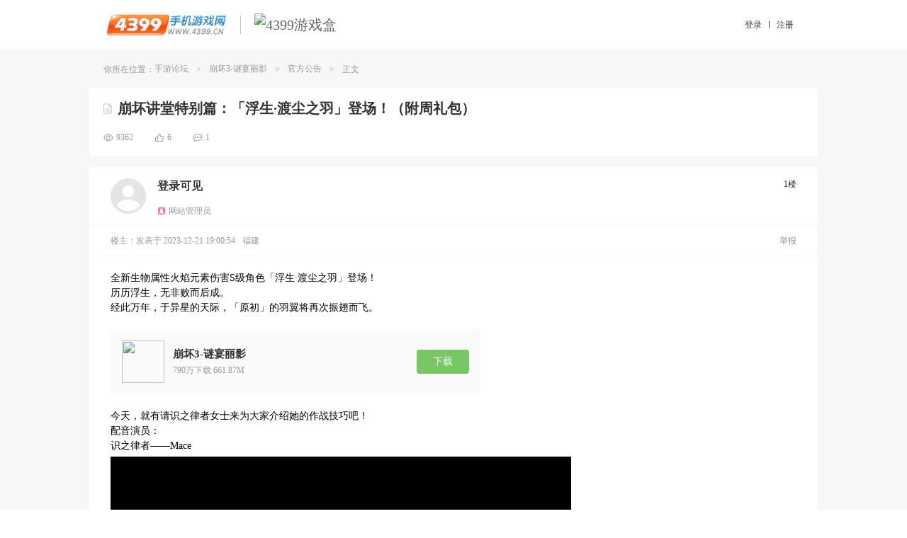

--- FILE ---
content_type: text/html
request_url: https://bbs.4399.cn/thread-view-tid-42626620
body_size: 11876
content:
<!DOCTYPE html>
<html>
<head>
 <meta http-equiv="content-type" content="text/html;charset=utf-8"/>
 <title>崩坏讲堂特别篇：「浮生·渡尘之羽」登场！（附周礼包）_官方公告_崩坏3-谜宴丽影</title>
 <meta name="keywords" content="礼包,律者,浮生,nbsp,仅限,崩坏3-谜宴丽影,4399手游论坛"/>
 <meta name="description" content="本周福利礼包掉落&gt 小Tips：同名礼包每个账号仅限领取一次，有效期至2023年12月29日0:00，请舰长尽快领取 礼包内容：金币×20000、体力药水×2、特级学习芯片×3"/>
   <meta name="robots" content="index,nofollow,archive"/>
   <link rel="shortcut icon" href="//m.img4399.com/root/assets/images/favicon.ico?20140110182527"/>
 <!--[if lt IE 10]>
 <script type="text/javascript">
 window.location.href ="go-BrowserUp";
 </script>
 <![endif]-->
 <script type="text/javascript" src="//s1.img4399.com/base/js/jquery.min.1.7.2.js?f938e059732" ></script>
 
 <script type="text/javascript">
 var MY_STATIC_URL = "//s1.img4399.com";
 window._4399tongji = {type: "pv", tier: "my-cnbbs-transfer-detail-84306-11726", starttime: (new Date()).getTime()};
 var GUid = parseInt('0');

 var UEMY = window.UEMY || {};
 UEMY.hasLeft = false;
 UEMY.Login = false;

 window.page = "transferPage";
 window.officia = "1";
 window.recommend="1";
 window.strategy = "";
 var siteurl = '//my.4399.com';
 </script>
 <link rel="stylesheet" href="//ptlogin.3304399.net/resource/css/base_iframe.css" type="text/css"/>
 <script type="text/javascript" src="//ptlogin.3304399.net/resource/ucenter_iframe.js"></script>
 
 
 
 
<link href="//s1.img4399.com/cnbbs/dist/common/styleThreadview.css?4f8f73c1778" type="text/css" rel="stylesheet"  />
<link href="//s1.img4399.com/base/css/headeV2Base.css?f938e059732" type="text/css" rel="stylesheet"  />
<link href="//s1.img4399.com/cnbbs/css2/bbs.css?4f8f73c1778" type="text/css" rel="stylesheet"  />
<link href="//s1.img4399.com/cnbbs/dist/common/styleHeadv2.css?4f8f73c1778" type="text/css" rel="stylesheet"  />
<script type="text/javascript" src="//s1.img4399.com/plugins/tj/ev.js?v1" defer></script>
<script type="text/javascript" src="//s1.img4399.com/cnbbs/js/commJs.js?4f8f73c1778" ></script>
<script type="text/javascript" src="//s1.img4399.com/resource/?file=cnbbs%2Fjs%2Fuser%2Cforums%2Cjquery.fancybox.js&v=4f8f73c1778"></script></head>
<body>
<div class="all_frm">
<!--phone topbar-->
<div class="phone_topbar">
 <div class="phone_wrapper clearfix">
 <ul class="phone_logoBox">
 <li>
 <a href="http://www.4399.cn/" target="_blank" title="4399手机游戏网">
 <img src="//s1.img4399.com/cnbbs/page/m/images/cn_logo.jpg?4f8f73c1778" alt="logo"/>
 </a>
 </li>
 <li>
 <i class="separate"></i>
 <a href="http://app.4399.cn/" target="_blank" title="4399游戏盒">
 <img src="http://f1.img4399.com/ma~205_211129143409_gR8y.png" alt="4399游戏盒"/>
 </a>
 </li>
 </ul>
 <div class="cn_login">
  <div class="loginbtns">
 <a href="javascript:forums.jumpToLogin(true)" class="logbtn"><span>登录</span></a>
 <i class="separate"></i>
 <a href="javascript:forums.jumpToReg(true)" class="logbtn"><span>注册</span></a>
 </div>
  </div>
 </div>
</div>

<!--/phone topbar-->
<div class="my_wrapper page_wrapper">

<div class="frm_container">
  <div class="frm_crumbs clearfix">
 你所在位置：<a href="/" title="手游论坛">手游论坛</a><span class="csplit">></span><a class="item0" href="//bbs.4399.cn/forums-mtag-84306" title="崩坏3-谜宴丽影">崩坏3-谜宴丽影</a><span class="csplit">></span><a class="item1" href="//bbs.4399.cn/forums-kind-id-11726" title="官方公告">官方公告</a><span class="csplit">></span><span class="frm_title">正文</span> </div>
 
<input type="hidden" id="extraData" value="">


<div class="thread_detail_page">
 <div class="container">
 <!-- 标题 -->
  <div class="postDetail_title clearfix">
 <div class="m_tag_box in">
 <i class="icon_post_title"></i>
 <h1>
 <a href="//bbs.4399.cn/thread-tid-42626620">崩坏讲堂特别篇：「浮生·渡尘之羽」登场！（附周礼包）</a>
 </h1>
 <span title="精华" class="m_essence stype_128" >精华</span>
 <span title="原创" class="m_original stype_8" >原创</span>
 <span title="已解答" class="m_resolve stype_2" >已解答</span>
 <span title="处理中" class="m_inProgress stype_2097152" >处理中</span>
 <span title="置顶" class="m_top stype_256 " >置顶</span>
 <span class="m_clock" ></span>
 <span title="锁定" class="m_lock stype_1" ></span>
 </div>
 <div class="clear"></div>
 <div class="thread_num_box">
 <div class="num_view"><i></i><span>9362</span></div>
 <div class="num_praise"><i></i><span><em class="j-thread_praise_num">6</em></span></div>
 <div class="num_reply"><i></i><span class="j-thread_reply_num">1</span></div>
 </div>
 </div>
  <!-- 标题 -->
  <!-- 主楼 -->
 <div class="postDetail_content m_dtable mt15" id="div_thread">
  <div class="user_box">
 <div class="user_show">
 <span class="u_avatar-g"></span>
<!-- <a class="u_avatar" target="_blank" href="--><!--" uid="3841927468" pid="307390159">-->
<!-- <img alt="有机土豆种植" src="https://a.img4399.com/3841927468/middle">-->
<!-- </a>-->
  <div class="user_nick_box hasIndentity">
  <div class="user_nick">
 <span class="nick">登录可见</span>
<!-- <a class="nick" target="_blank" href="--><!--" uid="3841927468" pid="307390159">有机土豆种植</a>-->
   </div>
 <div class="user_indentity">
     <div class="u_official i_manager"><i></i><span>网站管理员</span></div>
  </div>
 </div>
 </div>
 <div class="num_floor">
  <span id="post_307390159_li">1楼</span>
    </div>
</div>

 <div class="user_time_box">
 <span class="user_time">
 楼主：
 </span>
 <span class="user_time">发表于 2023-12-21 19:00:54</span>
 <span class="user_time">福建</span>    <span class="user_time reEdit_time"></span>
 <span class="user_time">
  </span>
 <div class="operate_box">
 <div class="o_report j-report" data-type="loginDailog" data="42626620,307390159,20">举报</div>
 </div>
</div>


 
 <div class="thread_content">
  <div>
	全新生物属性火焰元素伤害S级角色「浮生·渡尘之羽」登场！
</div>
<div>
	历历浮生，无非败而后成。
</div>
<div>
	经此万年，于异星的天际，「原初」的羽翼将再次振翅而飞。
</div>
<div>
	<div class="m_gameBox"><div class="pic"><img src="https://fs.img4399.com/ma/100521_logo2_d595.jpg"></div><div class="info"><div class="info_m"><div class="title" >崩坏3-谜宴丽影</div><div class="view">790万下载&nbsp;661.87M&nbsp;</div></div><a class="btn" target="_blank" href="http://a.4399.cn/game-id-100521.html">下载</a></div></div>
</div>
<div>
	今天，就有请识之律者女士来为大家介绍她的作战技巧吧！
</div>
<div>
	配音演员：
</div>
<p>
	识之律者——Mace
</p>
<p>
	<video class="video-js vjs-default-skin video_class" id="thread_video" poster="https://fs.img4399.com/youpai~upload/18372482023/12/21/19_ar20VE.1024x432.jpg" controls preload="auto">
                    <source src="http://v.3304399.net/forums/sd/1837248/13bac4ab9ff011eea862c81f66c895c6/1724584398.mp4?w=1706x720&t=228&s=54835997">
                </video>
</p>
<div>
	<strong>★叮！本周福利礼包掉落&gt;&gt;&gt;</strong>
</div>
<div>
	<strong><span style="color:#E56600;">灭尽妙离礼包：RTQAUJSJ2ZUX</span></strong>
</div>
<div>
	<strong>礼包内容：金币×20000、体力药水×2、特级学习芯片×3</strong>
</div>
<div>
	小Tips：同名礼包每个账号仅限领取一次，有效期至2023年12月29日0:00，请舰长尽快领取！
</div>
<p>
	<br>
</p> </div>

 <div class="thread-box">
 
 
 <!-- 点赞 -->
 <div class="thread_praise_box mt10">
  <div class="btn_thread_praise j-threadPraise" data-type="loginDailog"><i></i><span>点赞</span></div>
  <div class="praiseList_box" >
 <div class="thread_praise_list">
  <a title="葉堇" class="avatar" href="//bbs.4399.cn/forums-mythread-uid-3352950278" target="_blank"><img src="https://a.img4399.com/3352950278/middle" /></a>
  <a title="和谐又健康的盒饭ee3a" class="avatar" href="//bbs.4399.cn/forums-mythread-uid-3339163504" target="_blank"><img src="https://a.img4399.com/3339163504/middle" /></a>
  <a title="因郁" class="avatar" href="//bbs.4399.cn/forums-mythread-uid-4039440398" target="_blank"><img src="https://a.img4399.com/4039440398/middle" /></a>
  <a title="boxer_2649138577a" class="avatar" href="//bbs.4399.cn/forums-mythread-uid-3977754374" target="_blank"><img src="https://a.img4399.com/3977754374/middle" /></a>
  <a title="激萌又和谐的盒饭j2ia" class="avatar" href="//bbs.4399.cn/forums-mythread-uid-3029713481" target="_blank"><img src="https://a.img4399.com/3029713481/middle" /></a>
  <a title="梦起_◣" class="avatar" href="//bbs.4399.cn/forums-mythread-uid-3328139004" target="_blank"><img src="https://a.img4399.com/3328139004/middle" /></a>
  </div>
 <div class="thread_praise_num">------------ <em class="j-thread_praise_num">6</em>人已赞 ------------</div>
 </div>

 <!-- 登录入口 -->
 <div class="thread_login">
 <div class="m-btn_login"><span class="txt j-login_dailog" data-type="loginDailog">点击登录</span>解锁更多帖子精彩内容</div>
 </div>
 </div>
 <!-- 点赞 -->

 </div>
</div>
 <!-- 主楼 -->
  </div>
</div>
<script type="text/javascript">
 var user=null;
 var loginUser=[];
 var uid = loginUser != null ? loginUser.uid : 0;
 var thread={"tid":"42626620","pid":"307390159","subject":"\u5d29\u574f\u8bb2\u5802\u7279\u522b\u7bc7\uff1a\u300c\u6d6e\u751f\u00b7\u6e21\u5c18\u4e4b\u7fbd\u300d\u767b\u573a\uff01\uff08\u9644\u5468\u793c\u5305\uff09","tagid":"84306","uid":"3841927468","nick":"\u6709\u673a\u571f\u8c46\u79cd\u690d","num_view":"9362","num_reply":"1","lastauthorid":"3029713481","display_order":"0","kind_id":"11726","dateline":"1703156454","lastpost":"1703216999","status":"105","click_11":"0","click_12":"0","click_13":"0","click_14":"6","click_15":"0","is_poll":"0","is_vip":"0","seo_description":"\u672c\u5468\u798f\u5229\u793c\u5305\u6389\u843d&gt \u5c0fTips\uff1a\u540c\u540d\u793c\u5305\u6bcf\u4e2a\u8d26\u53f7\u4ec5\u9650\u9886\u53d6\u4e00\u6b21\uff0c\u6709\u6548\u671f\u81f32023\u5e7412\u670829\u65e50:00\uff0c\u8bf7\u8230\u957f\u5c3d\u5feb\u9886\u53d6 \u793c\u5305\u5185\u5bb9\uff1a\u91d1\u5e01\u00d720000\u3001\u4f53\u529b\u836f\u6c34\u00d72\u3001\u7279\u7ea7\u5b66\u4e60\u82af\u7247\u00d73|||\u793c\u5305,\u5f8b\u8005,\u6d6e\u751f,nbsp,\u4ec5\u9650","update_time":"0","stype":"262208","preview_pic":"","terminal":"pc","src":"3","paged":"1","num_comment":"0","thread_type":"1","exts":{"manual_review_check":1},"hot":6,"num_speak":1,"review_tips":0,"privatize_status":0,"color":"#067ff0","threadBoxList":[],"games":{"100521":{"id":"100521","appname":"\u5d29\u574f3-\u8c1c\u5bb4\u4e3d\u5f71","icopath":"https:\/\/fs.img4399.com\/ma\/100521_logo2_d595.jpg","title":"\u5d29\u574f3-\u8c1c\u5bb4\u4e3d\u5f71","yun_id":"93","kind_id":"2","state":"1","status":"1","status_ext":"1","packag":"com.miHoYo.enterprise.NGHSoD","downurl":"http:\/\/sj.img4399.com\/aes\/3212300ed2cf751e878550771c2e6afb38d7d88bbfc1ca516818a73a252a0e3c5ebd676afa7be2f8d029d82e5abc2ce57116613ca032f1fd6b04362b057b7c23a664375726a8e3719600de2ed1796080a0cda63b247dc6840537914c9310ee29","md5_file":"c3b4f618ea9fb85a81cb128322881f26","dl_paid":"0","dl_price":"0","dl_price_original":"0","audit_hide":"0","support_download":"0","support_focus":"0","audit_matched":"0","fastplay_hot":"0","desc":"790\u4e07\u4e0b\u8f7d&nbsp;661.87M&nbsp;"}},"mainGames":[],"tools":[],"top_label":[],"top_label_id":0,"isClick":false};
 var threadInfo = {
 uid: "3841927468",
 totalPage: "",
 num_reply: "1",
 page_num_reply: "",
 isHostOnly: "",
 orderByStatus: "",
 pid:"",
 tid:"42626620"
 }
 var isvideo = parseInt('262208');
 var newThreadStatus = "";
</script>

</div>
</div>
<div class="phone_footer">
 <div class="phone_wrapper clearfix">
 <!--/ 共用友情链接模块 -->
<link href="//s1.img4399.com/base/css/sites.css?f938e059732" type="text/css" rel="stylesheet" />
<dl class="mod-sites">
 <dd>
 <a href="//www.4399.com/" target="_blank">
 <img src="//s1.img4399.com/base/images/iconsite/ico_site8.png?f938e059732" alt=""><span class="txt">4399小游戏</span>
 </a>
 </dd>
 <dd>
 <a href="//my.4399.com/" target="_blank">
 <img src="//s1.img4399.com/base/images/iconsite/ico_site1.png?f938e059732" alt=""><span class="txt">4399游戏吧</span>
 </a>
 </dd>
 <dd>
 <a href="//www.4399.cn/" target="_blank">
 <img src="//s1.img4399.com/base/images/iconsite/ico_site2.png?f938e059732" alt=""><span class="txt">4399手机游戏</span>
 </a>
 </dd>
 <dd>
 <a href="//my.4399.com/game/" target="_blank">
 <img src="//s1.img4399.com/base/images/iconsite/ico_site1.png?f938e059732" alt=""><span class="txt">4399网页游戏</span>
 </a>
 </dd>
 <dd>
 <a href="//open.4399.cn" target="_blank">
 <img src="//s1.img4399.com/base/images/iconsite/ico_site4.png?f938e059732" alt=""><span class="txt">4399开放平台</span>
 </a>
 </dd>
 <dd>
 <a href="//bbs.4399.cn/" target="_blank">
 <img src="//s1.img4399.com/base/images/iconsite/ico_site2.png?f938e059732" alt=""><span class="txt">4399手游论坛</span>
 </a>
 </dd>
 <dd>
 <a href="//y.4399.com/" target="_blank">
 <img src="//s1.img4399.com/base/images/iconsite/ico_site1.png?f938e059732" alt=""><span class="txt">4399云游戏</span>
 </a>
 </dd>
 <dd>
 <a href="//www.3387.com/" target="_blank">
 <img src="//s1.img4399.com/base/images/iconsite/ico_site7.png?f938e059732" alt=""><span class="txt">3387游戏</span>
 </a>
 </dd>
 <dd>
 <a href="//www.4399.com/xpsy/" target="_blank">
 <img src="//s1.img4399.com/base/images/iconsite/xmdl.png?f938e059732" alt=""><span class="txt">西普大陆手游</span>
 </a>
 </dd>
</dl>
 <div class="phone_copyright">
 <p class="m_link">
 <a href="http://my.4399.com/joinus/index.html" target="_blank" rel="external nofollow">关于我们</a>
 <a href="http://www.4399.cn/cooperate.html" target="_blank" rel="external nofollow">联系我们</a>
 <a href="http://www.4399.cn/service.html" target="_blank" rel="external nofollow">游戏侵权投诉</a>
 <a href="http://web.4399.com/local/200810/22-1230.html" target="_blank" rel="external nofollow">隐私政策</a>
 <a href="http://my.4399.com/help/" target="_blank" rel="external nofollow">客服中心</a>
<!-- <a href="http://bbs.4399.cn/thread-tid-297308" target="_blank" rel="external nofollow">意见反馈</a>-->
 <a class="last" href="https://u.4399.com/jianhu/" target="_blank" rel="external nofollow">未成年人家长监护</a>
 <a class="last phone_pad" id="j-phone-pad" href="http://www.4399.com/index_pc.htm" target="_blank" mark="to_www" rel="nofollow">切换到4399小游戏电脑版</a>
 </p>
 <p>
 <a target="_blank" href="https://beian.miit.gov.cn" rel="external nofollow">ICP证：闽B2-20040099</a>
 <a target="_blank" href="https://my.4399.com/feedback/jubao" rel="external nofollow">不良信息举报中心</a>
 </p>
 <p>Copyright©2004 - 2026 4399.cn All Rights Reserved. 四三九九网络股份有限公司 版权所有 </p>
 </div>
 </div>
</div>
</div>

<div class="forumn_fixed_menu" id="j-forumn_fixed_menu">
  <a class="wbtp_list gototop" href="javascript:;"></a>
</div>
<style>
 .ke-statusbar {
 cursor: auto;
 }
</style>
<script type="text/javascript" src="//ptlogin.3304399.net/resource/ucenter.js?v=191225" charset="utf-8"></script>



<script type="text/javascript" src="//s1.img4399.com/resource/?file=base%2Fjs%2Fplugins%2Fue.pager%2Fue.pager%3Bbase%2Fjs%2Fplugins%2Fue.dialog%2Fue.dialog%3Bbase%2Fjs%2Fplugins%2Fue.tab%2Fue.tab%3Bbase%2Fjs%2Fplugins%2Fue.easydrag%2Fue.easydrag%3Bcnbbs%2Fpage%2Fm%2Fjs%2Fue.gototop.js&v=4f8f73c1778"></script>
<link href="//s1.img4399.com/base/js/plugins/ue.dialog/ue.dialog.css?f938e059732" type="text/css" rel="stylesheet" />

<script type="text/javascript">
 if ($.browser.msie && $.browser.version == '6.0') {
 $('.sbtp,.wbtp_list').css({
 position: 'absolute'
 });
 }
 $("#j-forumn_fixed_menu .gototop").unbind("click").bind("click", function () {
 $("html,body").animate({scrollTop: 0}, 300);
 return false;
 })
 $(function () {
 var curHost = window.location.host;
 var noticeUrl = '//' + curHost + '/notice-noticecn?callback=?';
 if (this.location.href.match(/http:\/\/my/)) {
 noticeUrl = '//' + curHost + '/notice-noticecn?callback=?';
 }
 function notice() {
 $.getJSON(noticeUrl, {_AJAX_:1}, function (o) {
 var c = 0;
 for (var i in o.result) {
 if (parseInt(o.result[i]) > 0) {
 c += parseInt(o.result[i]);
 }
 }
 if (c) {
 $('#notice_num').html("消息(<b>" + c + "</b>)");
 $('#notice_icon').addClass("active");
 } else {
 $('#notice_num').html("消息");
 $('#notice_icon').removeClass("active");
 }
 });
 }

 notice();
 setInterval(function () {
 notice();
 }, 1000 * 120);


 var top = null;
 $(window).resize(function () {
 var width = document.documentElement.clientWidth;
 var height = document.documentElement.clientHeight;
 if (top) top.hide();
 if (width < 1120) {
 top = $('.sbtp');
 } else {
 top = $('.wbtp_list');
 }

 var scrollTop = document.documentElement.scrollTop || document.body.scrollTop;
 if (scrollTop > height) {
 top.show();
 } else {
 top.hide();
 }
 });

 $(window).resize();
 $(window).scroll(function () {
 $(window).resize();
 });

 });
 (function () {

 window.uid = UniLogin.getUid();

 function setCookieVal(name, value, options) {
 options = options || {};
 if (value === null) {
 value = '';
 options = $.extend({}, options);
 options.expires = -1;
 }
 var expires = '';
 if (options.expires && typeof options.expires == 'number') {
 var date = new Date();
 date.setTime(date.getTime() + (options.expires * 24 * 60 * 60 * 1000));
 expires = '; expires=' + date.toUTCString();
 }
 var path = options.path ? '; path=' + (options.path) : '';
 var domain = options.domain ? '; domain=' + (options.domain) : '';
 var secure = options.secure ? '; secure' : '';
 document.cookie = [name, '=', encodeURIComponent(value), expires, path, domain, secure].join('');
 }

 var uloginProp = {};
 uloginProp.appId = "cnbbs";
 uloginProp.layout = "horizontal";
 uloginProp.displayMode = "popup";
 uloginProp.loginCallback = uloginProp.onlineInit = function () {
 var nick = UniLogin.getNick();
 $.ajax({
 url: '//my.4399.com/services/cookie-syncCnbbsLogin',
 data: {
 uid: UniLogin.getUid(),
 username: UniLogin.getUname(),
 sig: UniLogin.getCrossDomainSig(),
 time: UniLogin.getTimestamp(),
 nick: nick,
 _AJAX_: 1
 },
 dataType: 'json',
 type: 'POST',
 xhrFields: {
 withCredentials: true
 },
 success: function (o) {
 if (o.code == 100) {
 setCookieVal('Pauth', o.result.Pauth, {domain: '.4399.cn', path: '/', expires: 30});
 setCookieVal('Pnick', o.result.Pnick, {domain: '.4399.cn', path: '/', expires: 30});
 setCookieVal('Qnick', o.result.Qnick, {domain: '.4399.cn', path: '/', expires: 30});
 setCookieVal('User', o.result.User, {domain: '.4399.cn', path: '/', expires: 30});
 setCookieVal('ptusertype', o.result.ptusertype, {domain: '.4399.cn', path: '/', expires: 30});
 setTimeout(function () {
 var href = window.location.href;
 if (/toLogin/.test(href) && uid == 0) {
 var m = href.match(/tid=(\d+)/);
 var tid = m[1];
 window.location.href = '/thread-tid-' + tid;
 return false;
 }

 if (href.charAt(href.length - 1) == '#') {
 window.location.href = href.substr(0, href.length - 1);
 } else {
 window.location.reload();
 }
 }, 500);
 }
 }
 });
 };
 uloginProp.offlineInit = function(){
 if (/toLogin/.test(window.location.href)) {
 setTimeout(function () {
 UniLogin.showPopupLogin('', '', true);
 }, 500);
 }
 };
 uloginProp.css = "";//可以不设置，缺省为空
 uloginProp.postLoginHandler = "refreshParent";
 uloginProp.externalLogin = "qq";
 uloginProp.crossDomainMode = true;
 uloginProp.level = '0';
 window.UniLoginInit = function () {
 UniLogin.setUnionLoginProps(uloginProp);
 };

 window.logout = function () {
 /* UniLoginInit();
 UniLogin.logout(); */

 delCookie("draftDig");
 setTimeout(function (){
 $.get('user-logout', {}, function () {
 var url = window.location.href;
 window.location.href = 'https://u.4399.com/sso/bbs/signout.html?redirect=' + encodeURIComponent(url);
 });
 },1200);

 };

 window.checkLogout = function () {
 var uid = '0';
 return; // 由于浏览器跨域cookie问题比较多，关闭同步退出登录
 if (uid > 0) {
 $.getJSON('//'+document.domain.replace('bbs.4399.cn', 'my.4399.com')+'/services/cookie-uid?callback=?', {}, function (o) {
 // 判断当前浏览器版本，大于等于80的暂时不作严格检查
 var ua = window.navigator.userAgent;
 var patt = /Chrome\/(\d+)/;
 var rs = patt.exec(ua);
 if (rs && rs[1] >= 80) {
 return;
 }
 var ios = ua.match(/(iPad|iPhone|iPod)[^;]*;.+OS\s([\d_\.]+)/);
 if(ios && ios[1]){
 return;
 }

 if (o.result == 0 || o.result == '0') {
 logout();
 } else if(o.result - uid != 0) {
 $.get('user-logout', {}, function () {});
 UniLoginInit();
 }
 });
 }
 };

 window.refreshNick = function () {
 $.get('user-refreshnick', {}, function () {
 window.location.reload();
 });
 };


 $(".logbtn").click(function () {
 var arr,reg=new RegExp("(^| )Pauth=([^;]*)(;|$)");
 if (document.cookie.match(reg)) {
 window.location.reload();
 } else {

 }
 });

 })();

 (function ($, win, undefined) {
 function addBookmark(name, href) {
 var title = name || document.title,
 url = href || document.location.href;
 try {
 if (window.sidebar) {
 window.sidebar.addPanel(title, url, '');
 } else {
 window.external.AddFavorite(url, title);
 }
 } catch (e) {
 alert("您的浏览器不支持该功能,请使用Ctrl+D收藏本页");
 }
 }

 win.ue = win.ue || {};
 ue.addBookmark = addBookmark;

 function toDesktop(sUrl, sName) {
 try {
 var WshShell =
 new ActiveXObject("WScript.Shell");
 var oUrlLink = WshShell.CreateShortcut(WshShell.SpecialFolders("Desktop") +
 "\\"
 + sName +
 ".url");
 oUrlLink.TargetPath = sUrl;
 oUrlLink.Save();
 } catch (e) {
 alert("当前IE安全级别不允许操作！请设置后在操作.");
 }
 }

 ue.toDesktop = toDesktop;
 })(jQuery, window);
 $('#j-favorites').click(function () {
 ue.addBookmark();
 });
</script>
<script type="text/javascript">
 UniLoginInit();
</script>
<script type="text/javascript">
 checkLogout();
</script>
<script type="text/javascript">
 // 初始化百度统计队列
 window._hmt = window._hmt || [];
 /**
 * 通用脚本加载函数
 * @param {Object} options 配置项
 * src: 脚本地址（必须）
 * async: 是否异步加载
 * onload: 加载完成回调
 */
 function loadScript(options) {
 var script = document.createElement('script');
 script.src = options.src;
 script.async = options.async;
 if (options.onload) {
 script.addEventListener('load', options.onload);
 }
 document.getElementsByTagName('script')[0].parentNode.insertBefore(script, document.scripts[0]);
 }

 setTimeout(function(){
  (function() {
 loadScript({
 src:  "https://hm.baidu.com/hm.js?da0bce75c9049bf4056836b34215ec4c"
 ,
 async: true
 });

 loadScript({
 src: "https://hm.baidu.com/hm.js?5c9e5e1fa99c3821422bf61e662d4ea5",
 onload: function() {
 // 使用事件委托处理动态元素
 jQuery("[data-track]").on("click", function() {
 var label = $(this).data("track");
 window._hmt && window._hmt.push(['_trackEvent', label, 'click']);
 });
 }
 });

 })();
 
 (function() {
 loadScript({
 src: "//s1.img4399.com/base/tj/tj.js?v170104&f938e059732",
 async: true
 });
 })();

 },0);
</script>
<script>
 $(function(){
 var url = location.href;
 var match = url.match(/go_(\w+)/);
 if (match && match.length >= 2 ) {
 var s = '#' + match[1];
 if ($(s).length > 0) {
 $('html,body').animate({scrollTop: $(s).offset().top}, 500);
 }
 }
 });
</script>
<script>
 (function() {
 'use strict';
 window._smReadyFuncs = [];
 window.SMSdk = {
 _smReadyFuncs:[],
 _smConf:{ // 通用配置项
 organization: '4AibJzNblS5pqgfDzo5d',
 staticHost: 'static.fengkongcloud.com',
 fpJsPath: '/dist/web/v2.0.0/fp.min.js'
 },
 getSrcUrl : function (){
 var isHttps = 'https:' === document.location.protocol;
 var protocol = isHttps ? 'https://' : 'http://';
 return protocol + this._smConf.staticHost + this._smConf.fpJsPath;
 },
 onBoxDataReady: function (boxData) {
 // console.log('此时拿到的数据为boxData或者boxId', boxData);
 },
 ready: function (fn) {
 fn && _smReadyFuncs.push(fn);
 },
 getDeviceId: function() {
 SMSdk.ready(function() {
 // 待发布一段时间之后，去掉打印（暂时留着验收）
 return SMSdk.getDeviceId();
 });
 },
 loadScript: function (options){
 var script = document.createElement('script');
 script.src = options.src;
 script.async = options.async;
 if (options.onload) {
 script.addEventListener('load', options.onload);
 }
 document.getElementsByTagName('script')[0].parentNode.insertBefore(script, document.scripts[0]);
 },
 init: function (){
 var that = this;
 this.loadScript({
 src: SMSdk.getSrcUrl(),
 onload: function (){
 that.getDeviceId();
 }
 });
 }
 };

 window.SMSdk.init();

 })();
</script>



<script>
 (function(){
 var myElement = document.getElementById("j-site-menu");var targetmain = document.getElementById("j-phone-sitemap");
 function contains(parentNode, childNode) {if (parentNode.contains) {return parentNode != childNode && parentNode.contains(childNode) } else {return !!(parentNode.compareDocumentPosition(childNode) & 16);}}
 function checkHover(e,target){if (getEvent(e).type=="mouseover") {return !contains(target,getEvent(e).relatedTarget||getEvent(e).fromElement) && !((getEvent(e).relatedTarget||getEvent(e).fromElement)===target);} else {
 return !contains(target,getEvent(e).relatedTarget||getEvent(e).toElement)&& !((getEvent(e).relatedTarget||getEvent(e).toElement)===target);}}
 function getEvent(e){return e||window.event;}
 if(myElement){
 myElement.onmouseover=function(e){if(checkHover(e,this)){myElement.className = "last phone_menu_entrance phone_menu_cur";targetmain.style.display = "block";}};
 myElement.onmouseout=function(e){if(checkHover(e,this)){myElement.className = "last phone_menu_entrance";targetmain.style.display = "none";}}
 }
 })();
</script>
<script>
 function IEVersion() {
 var userAgent = navigator.userAgent; //取得浏览器的userAgent字符串
 var isIE = userAgent.indexOf("compatible") > -1 && userAgent.indexOf("MSIE") > -1; //判断是否IE<11浏览器
 var isEdge = userAgent.indexOf("Edge") > -1 && !isIE; //判断是否IE的Edge浏览器
 var isIE11 = userAgent.indexOf('Trident') > -1 && userAgent.indexOf("rv:11.0") > -1;
 if(isIE) {
 var reIE = new RegExp("MSIE (\\d+\\.\\d+);");
 reIE.test(userAgent);
 var fIEVersion = parseFloat(RegExp["$1"]);
 if(fIEVersion == 7) {
 return 7;
 } else if(fIEVersion == 8) {
 return 8;
 } else if(fIEVersion == 9) {
 return 9;
 } else if(fIEVersion == 10) {
 return 10;
 } else {
 return 6;//IE版本<=7
 }
 } else if(isEdge) {
 return 'edge';//edge
 } else if(isIE11) {
 return 11; //IE11
 }else{
 return -1;//不是ie浏览器
 }
 }
 var ieVersion = IEVersion();
 if(ieVersion && ieVersion != -1){
 if(ieVersion < 8){
 if($.showToast){
 $.showToast("请使用谷歌或者IE7以上浏览器");
 }else{
 alert('请使用谷歌或者IE7以上浏览器');
 }
 }
 }
</script>
<script type="text/javascript">
 // 实名认证限制

 function funRealname (realData,tname){
 var level = parseInt(realData.level);
 var isphone = realData.phone;
 var isrealname = realData.realName;
 var _tname = (tname!='' && tname!=undefined) ? tname :'_blank';
 var readHtm ='';
 var txt ='<span class="txt">手机号认证</span>';
 var url='http://bbs.4399.cn/thread-tid-32867383';
 switch (level){
 case 2:
 txt ='<span class="txt">身份认证</span>';
 url='http://bbs.4399.cn/thread-tid-32867450';
 break;
 case 3:
 txt ='<span class="txt">手机号认证</span>或<span class="txt">身份认证</span>';
 url='http://bbs.4399.cn/thread-tid-32867511';
 break;
 case 4:
 txt ='<span class="txt">手机号认证</span>、<span class="txt">身份认证</span>';
 url='http://bbs.4399.cn/thread-tid-32867301';
 break;
 }

 readHtm+='<div class="m-dialog_readname"><div class="u-dialog_warp">' +
 ' <div class="u-pop-title"><i class="dicon"></i><div class="title">信息认证</div>' ;
 if(tname!=='_self'){
 readHtm+= '<a href="javascript:void(0);" class="u-close j-pop-close"></a>' ;
 }

 readHtm+= '</div>' +
 ' <div class="u-pop-tip">根据国家相关规定，为营造良好的社区讨论氛围，您需要完成'+txt+'，点击 <a href="'+url+'" target="'+_tname+'">了解更多></a></div>' +
 '<ul class="u-pop-list">';
 if(level!=2){
 if(isphone){
 readHtm+='<li class="item itemed">';
 }else{
 readHtm+='<li class="item"><a href="https://u.4399.com/profile/security.html" target="'+_tname+'" class="j-btn"> ';
 }
 readHtm+='<div class="dicon i_phone"></div><div class="txt">手机号认证</div>';
 if(isphone){
 readHtm+= '<div class="btned"><i class="dicon"></i>已认证</div>';
 }else{
 readHtm+= '<span class="btn">去认证&gt;</span></a>';
 }
 readHtm+= '</li>';
 }
 if(level!=1){
 if(isrealname){
 readHtm+='<li class="item itemed">';
 }else{
 readHtm+='<li class="item"><a href="https://u.4399.com/profile/realname.html" target="'+_tname+'" class="j-btn">';
 }
 readHtm+= '<div class="dicon i_id"></div><div class="txt">身份认证</div>';
 if(isrealname){
 readHtm+= '<div class="btned"><i class="dicon"></i>已认证</div>';
 }else{
 readHtm+= '<span class="btn">去认证&gt;</span></a>';
 }
 readHtm+= '</li>';
 }
 readHtm+= '</ul>' +
 '</div></div>';

 ue.dialog({
 id: "j-pop-realName",
 content: readHtm,
 closeBtn: ".j-pop-close",
 init:function (){
 var that = this;
 if(tname!=='_self'){
 $(".j-btn").bind("click",function (){
 that.close()
 });
 }

 }
 });
 }

 function toast(message) {
 ue.dialog.tip({
 width: 400,
 content: message,
 delay: 3000
 });
 }

 window.realNameFun = function (dataJson){
 /* 获取限制信息
 * type说明：
 * 不传默认发帖、回帖、评论实名认证
 * 1: ip校验是否可以发言
 * 2: 私信实名认证
 * 3: 点赞实名认证
 * */

 var data = '';
 var tname = '';
 var url = '';
 var callBk;
 var type ='';
 var istip = '';

 if(dataJson !=='' && dataJson!==undefined && dataJson!=='undefined'){
 data = (dataJson.data !=='' && dataJson.data !==undefined) ? dataJson.data :'';
 tname = (dataJson.tname !=='' && dataJson.tname !==undefined) ? dataJson.tname:'';
 url = (dataJson.href !=='' && dataJson.href !==undefined) ? dataJson.href:'';
 type = (dataJson.type !=='' && dataJson.type !==undefined) ? dataJson.type:'';
 callBk = (dataJson.callBk !=='' && dataJson.callBk !==undefined) ? dataJson.callBk:'';
 istip = (dataJson.istip !=='' && dataJson.istip !==undefined) ? dataJson.istip:0;
 }


 if(data =='' || data==undefined){
 $.ajax({
 url:'/user-getLimitInfo',
 type:'post',
 data: {type: type},
 success:function(res){
 res = JSON.parse(res);

 if(res.code == 160){
 window.realName = res.result;
 funRealname(window.realName,tname);
 }else if(res.code == 199){
 if(parseInt(istip)==1){
 var _html='<div class="m-dialog-tip"><div class="u-dialog_warp">' +
 ' <div class="u-pop-title"><i class="dicon"></i><div class="title">温馨提示</div>' ;
 if(tname!=='_self'){
 _html+= '<a href="javascript:void(0);" class="u-close j-pop-close"></a>' ;
 }

 _html+= '</div>' +
 '<div class="u-pop-tip">'+res.msg+'</div>' +
 '</div>';

 ue.dialog({
 id: "j-pop-realName",
 content: _html,
 closeBtn: ".j-pop-close",
 });

 }else{
 toast('<div class="dialog_content-tip"><div class="bg"></div><div class="txt">' + res.msg + '</div></div>');
 }

 }else{
 if(url){
 var userAgent = navigator.userAgent;
 var isiOS = !!userAgent.match(/\(i[^;]+;( U;)? CPU.+Mac OS X/); //ios终端
 if(tname=='_blank' && !isiOS){
 window.open(url,tname);
 }else{
 window.location.href = url;
 }
 }else if(callBk){
 callBk();
 }
 // else{
 // toast(res.msg);
 // }
 }

 },
 error: function(err){
 toast('网络异常，请检查网络');
 }
 });


 }else{
 funRealname(data,tname);
 }

 };

 // 跳转之前判断状态 暂时阻止直接跳转
 var objBtn = $(".j-btn_realname");
 objBtn.bind("click",function (e){
 e.preventDefault();
 var _href= $(this).attr("data-href");
 var _type=$(this).attr("data-type");
 var _target =$(this).attr("target");
 window.realNameFun && window.realNameFun({"href":_href,"type":_type,"tname":_target});
 });

</script>
</body>
</html>

<script src="//s1.img4399.com/cnbbs/videojs/js/video.js" defer></script>
<script src="//s1.img4399.com/cnbbs/videojs/js/typedarray.js" defer></script>
<script src="//s1.img4399.com/cnbbs/videojs/js/videojs-contrib-hls.js" defer></script>




<script type="text/javascript" src="//s1.img4399.com/cnbbs/js/threadview_vz.js?4f8f73c1778" ></script>
<script type="text/javascript" src="//s1.img4399.com/cnbbs/js/threadview_v3.js?4f8f73c1778" ></script>
<script type="text/javascript" src="//s1.img4399.com/base/js/cardIntegs.js?f938e059732" ></script>
<script type="text/javascript" src="//s1.img4399.com/cnbbs/js/threadview_game.js?4f8f73c1778" ></script>
<script type="text/javascript" src="//s1.img4399.com/plugins/spam/report.js?v190417" ></script>

<script src="//s1.img4399.com/cnbbs/js/web-analytics-sdk.min.js" defer></script>
<script>
 /* 数分平台统计相关 */
 var _host = window.location.host.split(".")[0];
 if(_host =='bbs'){
 _host = 'online';
 }
 var webAanlyData={
 mediaId:'media-beaf8779bfdd4766',
 auto: {
 click: true,
 stay: true
 },
 elementD : {
 "view_transfer": "transferPage",
 "landing_page_url": window.location.href,
 "$environment":_host,
 "forum_name": "崩坏3-谜宴丽影",
 }
 };

 $("#div_thread").find('img').each(function () {
 fancyboxImg(this);
 });

 loginCkFun("#div_thread",".j-report");
 loginCkFun("#div_thread",".j-threadPraise");
 loginCkFun("#div_thread",".j-login_dailog");

</script>
<script src="//s1.img4399.com/cnbbs/js/comSet.js" defer></script>

--- FILE ---
content_type: text/css
request_url: https://s1.img4399.com/base/css/headeV2Base.css?f938e059732
body_size: 1865
content:
html{background:#fff;color:#000;-webkit-text-size-adjust:100%;-ms-text-size-adjust:100%}article,aside,blockquote,body,button,code,dd,details,div,dl,dt,fieldset,figcaption,figure,footer,form,h1,h2,h3,h4,h5,h6,header,hgroup,hr,input,legend,li,menu,nav,ol,p,pre,section,td,textarea,th,ul{margin:0;padding:0}table{border-collapse:collapse;border-spacing:0}body,button,input,select,textarea{font:400 12px/1.8 SimSun}img,input,select{vertical-align:middle}input,select{outline:none}input,select,textarea{font-size:100%}ol,ul{list-style:none}h1,h2,h3,h4,h5,h6{font-size:100%}address,cite,dfn,em,var{font-style:normal}abbr,acronym{border:0;font-feature-settings:normal;font-variant:normal}fieldset,img{border:0}del{-webkit-text-decoration:line-through;text-decoration:line-through}address,caption,cite,code,dfn,em,th,var{font-style:normal;font-weight:500}iframe{display:block}sub,sup{font-size:75%;line-height:0;position:relative;vertical-align:baseline}sup{top:-.5em}sub{bottom:-.25em}caption,th{text-align:left}th{text-align:inherit}.clearfix:after{clear:both;content:"";display:block;height:0;visibility:hidden}.clearfix{zoom:1}.fl,.fr{display:inline}.fl{float:left}.fr{float:right}a,ins{-webkit-text-decoration:none;text-decoration:none}a:hover{-webkit-text-decoration:underline;text-decoration:underline}article,aside,details,figcaption,figure,footer,header,hgroup,nav,section,summary{display:block}audio,canvas,video{display:inline-block;*display:inline;*zoom:1}.m_gameBox{background:#fafafa;border-radius:6px;display:block;height:92px;margin:20px 0;position:relative;text-align:left;width:522px}.m_gameBox .pic{height:60px;left:16px;margin-top:-30px;position:absolute;top:50%;width:60px}.m_gameBox .pic img{display:block;height:100%;margin:0;width:100%}.m_gameBox .info{padding-left:88px;padding-right:102px;padding-top:23px}.m_gameBox .info_m{display:flex;flex-direction:column;height:46px;justify-content:center}.m_gameBox .title{color:#333;font-size:15px;font-weight:700}.m_gameBox .info .title{line-height:24px;overflow:hidden;text-indent:0;text-overflow:ellipsis;white-space:nowrap;width:180px}.m_gameBox .info .view{color:#999;font-size:12px;line-height:22px;text-indent:0}.m_gameBox .info_yuyue .view,.m_gameBox .time{color:#ffa92d}.m_gameBox .btn,.m_gameBox .btn_hui,.m_gameBox .btn_yuyue{border-radius:4px;color:#fff;font-size:14px;height:34px;line-height:34px;margin-top:-17px;position:absolute;right:16px;text-align:center;top:50%;width:74px}.m_gameBox .btn{background:#78c664}.m_gameBox .btn-game,.m_gameBox .btn_hui-1{background-color:#fff;border:1px solid #78c664;color:#78c664;height:32px;line-height:32px;width:72px}.m_gameBox .btn_hui-1{border-color:#d4d4d4;color:#999;cursor:default}.m_gameBox .btn_hui-1:hover{-webkit-text-decoration:none;text-decoration:none}.m_gameBox .btn_yuyue{background:#ffa92d;text-indent:0}.m_gameBox .btn_hui{background:#c3c3c3}.newActCard{background-color:#fafafa;border-radius:4px;margin-top:20px;min-height:65px;padding:16px 16px 16px 160px;position:relative;width:346px}.newActCard .photo{border-radius:3px;height:65px;left:16px;margin-top:-33px;position:absolute;top:50%;width:130px}.newActCard .btn{background:#78c664;border-radius:4px;color:#fff;float:right;font-size:14px;height:34px;line-height:34px;margin-left:16px;margin-top:16px;padding:0;text-align:center;width:74px}.newActCard .btn:hover{background:#8ccf7b;-webkit-text-decoration:none;text-decoration:none}.newActCard .info{margin-top:3px}.newActCard .title{color:#333;font-size:15px;font-weight:700;line-height:24px;overflow:hidden;text-overflow:ellipsis;white-space:nowrap}.newActCard .actBar{display:inline-block;height:25px;margin-top:4px;padding-left:24px;padding-right:6px;position:relative}.newActCard .actBar:after,.newActCard .actBar:before{content:"";position:absolute}.newActCard .actBar:after{background-color:#f60;border-radius:2px;bottom:0;height:11px;left:0;opacity:.2;right:0}.newActCard .actBar .in{display:inline-block;padding-top:5px;position:relative;z-index:100}.ico-day,.ico-end,.ico-gry,.ico-long,.ico-nday,.ico-start,.newActCard .actBar:before,.newActCard .actBarGry:before{background:url(../images/card/sprites-hd.png) no-repeat;display:inline-block}.ico-long{background-position:0 -27px;height:15px;width:50px}.ico-nday{background-position:0 -47px;height:14px;width:27px}.ico-start{background-position:0 -66px;height:14px;width:75px}.ico-day{background-position:0 -85px;height:14px;width:29px}.ico-end{background-position:0 -104px;height:15px;width:51px}.ico-gry{background-position:0 -124px;height:15px;width:64px}.ico-txt{color:#f60;font-size:12px;font-weight:700;vertical-align:top}.newActCard .actBar:before{background-position:0 -144px;bottom:4px;height:22px;left:2px;width:20px;z-index:100}.newActCard .actBarGry:before{background-position:0 0}.newActCard .actBarGry:after{background-color:#999}.m-bx_tool{margin:10px 0 0}.m-bx_tool a{background:#fafafa;display:inline-block;padding:12px 80px 12px 124px;position:relative;width:318px}.m-bx_tool .img,.m-bx_tool a{border-radius:4px;height:50px}.m-bx_tool .img{left:12px;position:absolute;top:12px;width:100px}.m-bx_tool .bxVer{display:table-cell;height:50px;overflow:hidden;position:relative;text-align:left;vertical-align:middle}.m-bx_tool .tit,.m-bx_tool .txt{line-height:24px;max-width:300px;min-width:140px;overflow:hidden;text-overflow:ellipsis;white-space:nowrap}.m-bx_tool .txt{color:#999}.m-bx_tool .tit{color:#333;font-size:15px;font-weight:700}.m-bx_tool .btn{background-color:#78c664;border-radius:4px;color:#fff;height:34px;line-height:34px;margin-top:-14px;position:absolute;right:16px;text-align:center;top:50%;width:74px}.m-bx_tool a:hover{-webkit-text-decoration:none;text-decoration:none}.m-bx_tool a:hover .btn{-webkit-text-decoration:underline;text-decoration:underline}.m_goods{padding:15px 0}.m_goods-in{background:#fafafa;border-radius:4px;display:inline-block;margin:0 auto;padding:15px;text-align:left}.m_goods-in .title{color:#333;font-size:15px;font-weight:700;overflow:hidden;text-overflow:ellipsis;white-space:nowrap;width:492px}.m_goods-in .info{color:#999;font-size:12px;line-height:22px;margin-top:4px}.m_goods-in label{margin-right:16px}.m_goods-in .tip{color:#ffa92d;font-size:12px;margin-top:5px;padding-left:25px;position:relative}.m_goods-in .tip:before{background:url(../images/card/dialog.png?1658454994336) 0 -76px no-repeat;content:"";height:18px;left:0;margin-top:-9px;position:absolute;top:50%;width:18px}

--- FILE ---
content_type: application/javascript
request_url: https://s1.img4399.com/cnbbs/js/threadview_vz.js?4f8f73c1778
body_size: 9386
content:

// 中转页的js 某些模块没有的逻辑备注不执行

$(function () {
    function scrollTo(index,duration) {
        var ot = isNaN(index)? $(index).offset().top: index;
        duration = !duration?duration:500;
        if ($.browser.webkit) {
            $("body,html").stop().animate({"scrollTop": ot}, duration);
        }else {
            $(document.documentElement || document.body).stop().animate({"scrollTop": ot}, duration);
        }
    }
    $('.btn_reply').click(function(){
        scrollTo('#postdiv');
        return false;
    });

    // if(typeof editorPlugins != 'undefined'){
    //     var i = editorPlugins.smilies.games[thread.tagid];
    // }

    if(typeof(usersNickMap)=="undefined"){
        var usersNickMap = new Array();
    }

    usersNickMapArr = $.parseJSON(usersNickMap);
    // if(i) {
    //     i = i[1];
    //     editorPlugins.smilies.order.unshift(editorPlugins.smilies.order.splice(i,1));
    // }

    FUser.pageMtagInit();

    if(typeof  KindEditor !='undefined'){
        KindEditor.lang({smilies:'表情',
            album:'插入图片'});
    }

    // var clickObj = new forums.click($('#click_div,.game_evaluate'));
    // clickObj.val(thread);


    var editor;
    if($("#editor_v3") && $("#editor_v3").length > 0){

        if(!ieVersion || ieVersion < 0 || ieVersion >= 8){
            var items = [
                'undo', 'redo', 'clearhtml', '|',
                'justifyleft', 'justifycenter', 'justifyright','insertorderedlist','insertunorderedlist', '|',
                'bold', 'italic', 'underline', 'forecolor', 'hilitecolor', 'strikethrough','removeformat','|',
                'postlinksplugin', 'unlink', '|',
                'smilies', 'album', 'postseparator', '|' , 'source'
            ];
            if(typeof  KindEditor !='undefined') {
                KindEditor.lang({
                    postseparator: '分隔线',
                    removeformat: '清除格式',
                    insertorderedlist: '数字编号',
                    postlinksplugin: '超级链接'
                });
                editor = KindEditor.create('#editor_v3', {
                    themesPath: MY_STATIC_URL + '/editor/js/kindeditor/themes/',
                    pluginsPath: MY_STATIC_URL + '/editor/js/kindeditor/plugins/',
                    remoteImage: true,
                    imageTabIndex: 1,
                    albumFromDir: 'bbs',
                    fingerprint: SMSdk.getDeviceId(),
                    height: 400,
                    width: 988,
                    resizeType: 0,
                    filterMode: true,
                    items: items
                });
            }
        }
    }else{
        if(typeof  KindEditor !='undefined') {
            editor = KindEditor.create('#editor', {
                themesPath: MY_STATIC_URL + '/editor/js/kindeditor/themes/',
                pluginsPath: MY_STATIC_URL + '/editor/js/kindeditor/plugins/',
                remoteImage: true,
                imageTabIndex: 1,
                albumFromDir: 'bbs',
                fingerprint: SMSdk.getDeviceId(),
                height: 400,
                width: 750,
                resizeType: 0,
                filterMode: true,
                //netImage:false,
                //newlineTag:'br',
                items: ['qrcode', 'justifyleft', 'justifycenter', 'justifyright', '|', 'undo', 'redo', '|', 'forecolor', 'hilitecolor', 'fontsize', '|', 'wordpaste', 'clearhtml', '|', 'insertorderedlist', 'insertunorderedlist', '/'
                    , 'bold', 'italic', 'underline', '|', 'postlinksplugin', 'unlink', '|', 'table', 'smilies', 'album', '|', 'preview', 'source'
                ]
            });
        }
    }
    window.editor = editor;

    // var o = new threadPost($('#btn-thread-post'));
    // new postReply('#btn-reply', editor, tid, pid);
    // bindPostEvent($('#div_post,#div_thread'));
    //
    // var threadObj = new forums.thread(thread);
    // threadObj.bind();

    //头像信息卡
    (function () {
        var showObj = null, showUid = 0 , lastCard = null;

        function removeLastCard() {
            if (lastCard) {
                lastCard.remove();
                lastCard = null;
            }
        }


        var timer;

        function closeInfo(uid, doc) {
            stopClose();
            timer = setTimeout(function () {
                if (showObj && showObj[0] == doc[0]) {
                    removeLastCard();
                    showObj = false;
                }
            }, 500);
        }

        function stopClose() {
            if (timer) {
                clearTimeout(timer);
                timer = false;
            }
        }



        FUser.pageThreadViewInit();
    })();
    (function () {
        var timer, showObj = false;
        $('.u_medal').mouseenter(function(e){
            var $this = $(e.target);
            var $next = $this.next();
            $next.css('top',$this.position().top-77);
            $next.css('left',$this.position().left);
            $next.show();
            if(showObj && showObj[0] != $next[0]){
                showObj.hide();
            }
            showObj = $next;
        }).mouseleave(function(e){
            var $this = $(e.target);
            var $next = $this.next();
            closeInfo($next);
        });
        function closeInfo($obj){
            timer = setTimeout(function(){
                if($obj.hasClass('medal_info')){
                    $obj.hide();
                }
            }, 300);
        }
        function stopClose() {
            if (timer) {
                clearTimeout(timer);
                timer = false;
            }
        }
        $('.medal_info').mouseenter(function(){
            stopClose();
        }).mouseleave(function(e){
            closeInfo($(e.target));
        });
    })();

    $('.new_thread').click(function () {
        if (forums.checkNick()) {
            var  _href= $(this).attr("href");
            var _type=$(this).attr("data-type");
            var _target =$(this).attr("target");
            window.realNameFun &&  window.realNameFun({"href":_href,"type":_type,"tname":_target,"callBk":function (){
                    return true;
            }});

        }
        return false;
    });
    $('.sync_from_old,.sync_to_old').click(function () {
        forums.get(this.href, {}, function (o) {
            forums.dialog.info(o.msg);
        });
        return false;
    });
    $('#copy_thread_link').click(function () {
        function setCopy(_sTxt) {
            if ($.browser.msie) {
                clipboardData.setData('Text', _sTxt);
                forums.dialog.alert("网址已经复制到您的剪贴板中<br/>您可以使用Ctrl+V快捷键粘贴到需要的地方", '温馨提示');
            } else {
                prompt("请复制网站地址:", _sTxt);
            }
        }

        setCopy(window.location.href);
        return false;
    });
    $(document).delegate('.group_medal', 'mouseover', function(){
        $(this).find('.medal_more').show();
    }).delegate('.group_medal', 'mouseout', function(){
        $(this).find('.medal_more').hide();
    });
    $('#mdelete_post').click(function(){
        if($('.icon_mdelete.checked').length == 0 && $('.mdelete:checked').length == 0){
            return forums.dialog.alert('请先进行勾选');
        }
        deleteReplyConfirm('<h3>确定删除这些回帖？</h3>', this, isAdmin, true, function (level, reason,iscunstom) {
            var isBreak = false;
            function deleteRequest(url, $me){
                // 自定义不为空
                if(!level || (iscunstom && reason=='') || reason==='' || reason==='请选择删除原因'){
                    return forums.dialog.alert('请填写完整。');
                }

                pid = $me.attr('pid');
                forums.post(url, {'level':level,'reason':reason,'tid':tid,'pid':pid}, function (o) {
                    if (o.code == 100) {
                        var pid = $me.attr('id').replace('mdelete_pid_', '');
                        var reply = $('#post_'+pid);
                        reply.remove();
                        forums.dialog.info('你选择的回帖已删除。');
                        $('#win_delete_post').remove();
                        $('.batchDeleteNum').html('0');
                    } else if (!isBreak) {
                        forums.dialog.alert(o.msg);
                        $('.batchDeleteNum').html($('.icon_mdelete.checked').length);
                        isBreak = true;
                        return false;
                    }
                });
            }
            // $('.mdelete:checked').each(function () {
            //     var $me = $(this);
            //     var url = $me.siblings('.delete_reply').attr('href');
            //     deleteRequest(url, $me);
            // });
            $('.icon_mdelete.checked').each(function(){
                var $me = $(this);
                var url = $me.attr('data-href');
                deleteRequest(url, $me);
            })
        },1);
        return false;
    });

    $('#view_type').change(function(){
        var url = $(this).val();
        if (url != window.location.pathname) {
            window.location.href = url;
        }
    });
    // 添加处理a链接
});

--- FILE ---
content_type: application/javascript
request_url: https://s1.img4399.com/cnbbs/videojs/js/typedarray.js
body_size: 40953
content:
/*
 Copyright (c) 2010, Linden Research, Inc.
 Copyright (c) 2014, Joshua Bell
 Permission is hereby granted, free of charge, to any person obtaining a copy
 of this software and associated documentation files (the "Software"), to deal
 in the Software without restriction, including without limitation the rights
 to use, copy, modify, merge, publish, distribute, sublicense, and/or sell
 copies of the Software, and to permit persons to whom the Software is
 furnished to do so, subject to the following conditions:
 The above copyright notice and this permission notice shall be included in
 all copies or substantial portions of the Software.
 THE SOFTWARE IS PROVIDED "AS IS", WITHOUT WARRANTY OF ANY KIND, EXPRESS OR
 IMPLIED, INCLUDING BUT NOT LIMITED TO THE WARRANTIES OF MERCHANTABILITY,
 FITNESS FOR A PARTICULAR PURPOSE AND NONINFRINGEMENT. IN NO EVENT SHALL THE
 AUTHORS OR COPYRIGHT HOLDERS BE LIABLE FOR ANY CLAIM, DAMAGES OR OTHER
 LIABILITY, WHETHER IN AN ACTION OF CONTRACT, TORT OR OTHERWISE, ARISING FROM,
 OUT OF OR IN CONNECTION WITH THE SOFTWARE OR THE USE OR OTHER DEALINGS IN
 THE SOFTWARE.
 $/LicenseInfo$
 */

// Original can be found at:
//   https://bitbucket.org/lindenlab/llsd
// Modifications by Joshua Bell inexorabletash@gmail.com
//   https://github.com/inexorabletash/polyfill

// ES3/ES5 implementation of the Krhonos Typed Array Specification
//   Ref: http://www.khronos.org/registry/typedarray/specs/latest/
//   Date: 2011-02-01
//
// Variations:
//  * Allows typed_array.get/set() as alias for subscripts (typed_array[])
//  * Gradually migrating structure from Khronos spec to ES2015 spec
//
// Caveats:
//  * Beyond 10000 or so entries, polyfilled array accessors (ta[0],
//    etc) become memory-prohibitive, so array creation will fail. Set
//    self.TYPED_ARRAY_POLYFILL_NO_ARRAY_ACCESSORS=true to disable
//    creation of accessors. Your code will need to use the
//    non-standard get()/set() instead, and will need to add those to
//    native arrays for interop.
(function(global) {
    'use strict';
    var undefined = (void 0); // Paranoia
  
    // Beyond this value, index getters/setters (i.e. array[0], array[1]) are so slow to
    // create, and consume so much memory, that the browser appears frozen.
    var MAX_ARRAY_LENGTH = 1e5;
  
    // Approximations of internal ECMAScript conversion functions
    function Type(v) {
      switch(typeof v) {
      case 'undefined': return 'undefined';
      case 'boolean': return 'boolean';
      case 'number': return 'number';
      case 'string': return 'string';
      default: return v === null ? 'null' : 'object';
      }
    }
  
    // Class returns internal [[Class]] property, used to avoid cross-frame instanceof issues:
    function Class(v) { return Object.prototype.toString.call(v).replace(/^\[object *|\]$/g, ''); }
    function IsCallable(o) { return typeof o === 'function'; }
    function ToObject(v) {
      if (v === null || v === undefined) throw TypeError();
      return Object(v);
    }
    function ToInt32(v) { return v >> 0; }
    function ToUint32(v) { return v >>> 0; }
  
    // Snapshot intrinsics
    var LN2 = Math.LN2,
        abs = Math.abs,
        floor = Math.floor,
        log = Math.log,
        max = Math.max,
        min = Math.min,
        pow = Math.pow,
        round = Math.round;
  
    // emulate ES5 getter/setter API using legacy APIs
    // http://blogs.msdn.com/b/ie/archive/2010/09/07/transitioning-existing-code-to-the-es5-getter-setter-apis.aspx
    // (second clause tests for Object.defineProperty() in IE<9 that only supports extending DOM prototypes, but
    // note that IE<9 does not support __defineGetter__ or __defineSetter__ so it just renders the method harmless)
  
    (function() {
      var orig = Object.defineProperty;
      var dom_only = !(function(){try{return Object.defineProperty({},'x',{});}catch(_){return false;}}());
  
      if (!orig || dom_only) {
        Object.defineProperty = function (o, prop, desc) {
          // In IE8 try built-in implementation for defining properties on DOM prototypes.
          if (orig)
            try { return orig(o, prop, desc); } catch (_) {}
          if (o !== Object(o))
            throw TypeError('Object.defineProperty called on non-object');
          if (Object.prototype.__defineGetter__ && ('get' in desc))
            Object.prototype.__defineGetter__.call(o, prop, desc.get);
          if (Object.prototype.__defineSetter__ && ('set' in desc))
            Object.prototype.__defineSetter__.call(o, prop, desc.set);
          if ('value' in desc)
            o[prop] = desc.value;
          return o;
        };
      }
    }());
  
    // ES5: Make obj[index] an alias for obj._getter(index)/obj._setter(index, value)
    // for index in 0 ... obj.length
    function makeArrayAccessors(obj) {
      if ('TYPED_ARRAY_POLYFILL_NO_ARRAY_ACCESSORS' in global)
        return;
  
      if (obj.length > MAX_ARRAY_LENGTH) throw RangeError('Array too large for polyfill');
  
      function makeArrayAccessor(index) {
        Object.defineProperty(obj, index, {
          'get': function() { return obj._getter(index); },
          'set': function(v) { obj._setter(index, v); },
          enumerable: true,
          configurable: false
        });
      }
  
      var i;
      for (i = 0; i < obj.length; i += 1) {
        makeArrayAccessor(i);
      }
    }
  
    // Internal conversion functions:
    //    pack<Type>()   - take a number (interpreted as Type), output a byte array
    //    unpack<Type>() - take a byte array, output a Type-like number
  
    function as_signed(value, bits) { var s = 32 - bits; return (value << s) >> s; }
    function as_unsigned(value, bits) { var s = 32 - bits; return (value << s) >>> s; }
  
    function packI8(n) { return [n & 0xff]; }
    function unpackI8(bytes) { return as_signed(bytes[0], 8); }
  
    function packU8(n) { return [n & 0xff]; }
    function unpackU8(bytes) { return as_unsigned(bytes[0], 8); }
  
    function packU8Clamped(n) { n = round(Number(n)); return [n < 0 ? 0 : n > 0xff ? 0xff : n & 0xff]; }
  
    function packI16(n) { return [n & 0xff, (n >> 8) & 0xff]; }
    function unpackI16(bytes) { return as_signed(bytes[1] << 8 | bytes[0], 16); }
  
    function packU16(n) { return [n & 0xff, (n >> 8) & 0xff]; }
    function unpackU16(bytes) { return as_unsigned(bytes[1] << 8 | bytes[0], 16); }
  
    function packI32(n) { return [n & 0xff, (n >> 8) & 0xff, (n >> 16) & 0xff, (n >> 24) & 0xff]; }
    function unpackI32(bytes) { return as_signed(bytes[3] << 24 | bytes[2] << 16 | bytes[1] << 8 | bytes[0], 32); }
  
    function packU32(n) { return [n & 0xff, (n >> 8) & 0xff, (n >> 16) & 0xff, (n >> 24) & 0xff]; }
    function unpackU32(bytes) { return as_unsigned(bytes[3] << 24 | bytes[2] << 16 | bytes[1] << 8 | bytes[0], 32); }
  
    function packIEEE754(v, ebits, fbits) {
  
      var bias = (1 << (ebits - 1)) - 1;
  
      function roundToEven(n) {
        var w = floor(n), f = n - w;
        if (f < 0.5)
          return w;
        if (f > 0.5)
          return w + 1;
        return w % 2 ? w + 1 : w;
      }
  
      // Compute sign, exponent, fraction
      var s, e, f;
      if (v !== v) {
        // NaN
        // http://dev.w3.org/2006/webapi/WebIDL/#es-type-mapping
        e = (1 << ebits) - 1; f = pow(2, fbits - 1); s = 0;
      } else if (v === Infinity || v === -Infinity) {
        e = (1 << ebits) - 1; f = 0; s = (v < 0) ? 1 : 0;
      } else if (v === 0) {
        e = 0; f = 0; s = (1 / v === -Infinity) ? 1 : 0;
      } else {
        s = v < 0;
        v = abs(v);
  
        if (v >= pow(2, 1 - bias)) {
          // Normalized
          e = min(floor(log(v) / LN2), 1023);
          var significand = v / pow(2, e);
          if (significand < 1) {
            e -= 1;
            significand *= 2;
          }
          if (significand >= 2) {
            e += 1;
            significand /= 2;
          }
          var d = pow(2, fbits);
          f = roundToEven(significand * d) - d;
          e += bias;
          if (f / d >= 1) {
            e += 1;
            f = 0;
          }
          if (e > 2 * bias) {
            // Overflow
            e = (1 << ebits) - 1;
            f = 0;
          }
        } else {
          // Denormalized
          e = 0;
          f = roundToEven(v / pow(2, 1 - bias - fbits));
        }
      }
  
      // Pack sign, exponent, fraction
      var bits = [], i;
      for (i = fbits; i; i -= 1) { bits.push(f % 2 ? 1 : 0); f = floor(f / 2); }
      for (i = ebits; i; i -= 1) { bits.push(e % 2 ? 1 : 0); e = floor(e / 2); }
      bits.push(s ? 1 : 0);
      bits.reverse();
      var str = bits.join('');
  
      // Bits to bytes
      var bytes = [];
      while (str.length) {
        bytes.unshift(parseInt(str.substring(0, 8), 2));
        str = str.substring(8);
      }
      return bytes;
    }
  
    function unpackIEEE754(bytes, ebits, fbits) {
      // Bytes to bits
      var bits = [], i, j, b, str,
          bias, s, e, f;
  
      for (i = 0; i < bytes.length; ++i) {
        b = bytes[i];
        for (j = 8; j; j -= 1) {
          bits.push(b % 2 ? 1 : 0); b = b >> 1;
        }
      }
      bits.reverse();
      str = bits.join('');
  
      // Unpack sign, exponent, fraction
      bias = (1 << (ebits - 1)) - 1;
      s = parseInt(str.substring(0, 1), 2) ? -1 : 1;
      e = parseInt(str.substring(1, 1 + ebits), 2);
      f = parseInt(str.substring(1 + ebits), 2);
  
      // Produce number
      if (e === (1 << ebits) - 1) {
        return f !== 0 ? NaN : s * Infinity;
      } else if (e > 0) {
        // Normalized
        return s * pow(2, e - bias) * (1 + f / pow(2, fbits));
      } else if (f !== 0) {
        // Denormalized
        return s * pow(2, -(bias - 1)) * (f / pow(2, fbits));
      } else {
        return s < 0 ? -0 : 0;
      }
    }
  
    function unpackF64(b) { return unpackIEEE754(b, 11, 52); }
    function packF64(v) { return packIEEE754(v, 11, 52); }
    function unpackF32(b) { return unpackIEEE754(b, 8, 23); }
    function packF32(v) { return packIEEE754(v, 8, 23); }
  
    //
    // 3 The ArrayBuffer Type
    //
  
    (function() {
  
      function ArrayBuffer(length) {
        length = ToInt32(length);
        if (length < 0) throw RangeError('ArrayBuffer size is not a small enough positive integer.');
        Object.defineProperty(this, 'byteLength', {value: length});
        Object.defineProperty(this, '_bytes', {value: Array(length)});
  
        for (var i = 0; i < length; i += 1)
          this._bytes[i] = 0;
      }
  
      global.ArrayBuffer = global.ArrayBuffer || ArrayBuffer;
  
      //
      // 5 The Typed Array View Types
      //
  
      function $TypedArray$() {
  
        // %TypedArray% ( length )
        if (!arguments.length || typeof arguments[0] !== 'object') {
          return (function(length) {
            length = ToInt32(length);
            if (length < 0) throw RangeError('length is not a small enough positive integer.');
            Object.defineProperty(this, 'length', {value: length});
            Object.defineProperty(this, 'byteLength', {value: length * this.BYTES_PER_ELEMENT});
            Object.defineProperty(this, 'buffer', {value: new ArrayBuffer(this.byteLength)});
            Object.defineProperty(this, 'byteOffset', {value: 0});
  
           }).apply(this, arguments);
        }
  
        // %TypedArray% ( typedArray )
        if (arguments.length >= 1 &&
            Type(arguments[0]) === 'object' &&
            arguments[0] instanceof $TypedArray$) {
          return (function(typedArray){
            if (this.constructor !== typedArray.constructor) throw TypeError();
  
            var byteLength = typedArray.length * this.BYTES_PER_ELEMENT;
            Object.defineProperty(this, 'buffer', {value: new ArrayBuffer(byteLength)});
            Object.defineProperty(this, 'byteLength', {value: byteLength});
            Object.defineProperty(this, 'byteOffset', {value: 0});
            Object.defineProperty(this, 'length', {value: typedArray.length});
  
            for (var i = 0; i < this.length; i += 1)
              this._setter(i, typedArray._getter(i));
  
          }).apply(this, arguments);
        }
  
        // %TypedArray% ( array )
        if (arguments.length >= 1 &&
            Type(arguments[0]) === 'object' &&
            !(arguments[0] instanceof $TypedArray$) &&
            !(arguments[0] instanceof ArrayBuffer || Class(arguments[0]) === 'ArrayBuffer')) {
          return (function(array) {
  
            var byteLength = array.length * this.BYTES_PER_ELEMENT;
            Object.defineProperty(this, 'buffer', {value: new ArrayBuffer(byteLength)});
            Object.defineProperty(this, 'byteLength', {value: byteLength});
            Object.defineProperty(this, 'byteOffset', {value: 0});
            Object.defineProperty(this, 'length', {value: array.length});
  
            for (var i = 0; i < this.length; i += 1) {
              var s = array[i];
              this._setter(i, Number(s));
            }
          }).apply(this, arguments);
        }
  
        // %TypedArray% ( buffer, byteOffset=0, length=undefined )
        if (arguments.length >= 1 &&
            Type(arguments[0]) === 'object' &&
            (arguments[0] instanceof ArrayBuffer || Class(arguments[0]) === 'ArrayBuffer')) {
          return (function(buffer, byteOffset, length) {
  
            byteOffset = ToUint32(byteOffset);
            if (byteOffset > buffer.byteLength)
              throw RangeError('byteOffset out of range');
  
            // The given byteOffset must be a multiple of the element
            // size of the specific type, otherwise an exception is raised.
            if (byteOffset % this.BYTES_PER_ELEMENT)
              throw RangeError('buffer length minus the byteOffset is not a multiple of the element size.');
  
            if (length === undefined) {
              var byteLength = buffer.byteLength - byteOffset;
              if (byteLength % this.BYTES_PER_ELEMENT)
                throw RangeError('length of buffer minus byteOffset not a multiple of the element size');
              length = byteLength / this.BYTES_PER_ELEMENT;
  
            } else {
              length = ToUint32(length);
              byteLength = length * this.BYTES_PER_ELEMENT;
            }
  
            if ((byteOffset + byteLength) > buffer.byteLength)
              throw RangeError('byteOffset and length reference an area beyond the end of the buffer');
  
            Object.defineProperty(this, 'buffer', {value: buffer});
            Object.defineProperty(this, 'byteLength', {value: byteLength});
            Object.defineProperty(this, 'byteOffset', {value: byteOffset});
            Object.defineProperty(this, 'length', {value: length});
  
          }).apply(this, arguments);
        }
  
        // %TypedArray% ( all other argument combinations )
        throw TypeError();
      }
  
      // Properties of the %TypedArray Instrinsic Object
  
      // %TypedArray%.from ( source , mapfn=undefined, thisArg=undefined )
      Object.defineProperty($TypedArray$, 'from', {value: function(iterable) {
        return new this(iterable);
      }});
  
      // %TypedArray%.of ( ...items )
      Object.defineProperty($TypedArray$, 'of', {value: function(/*...items*/) {
        return new this(arguments);
      }});
  
      // %TypedArray%.prototype
      var $TypedArrayPrototype$ = {};
      $TypedArray$.prototype = $TypedArrayPrototype$;
  
      // WebIDL: getter type (unsigned long index);
      Object.defineProperty($TypedArray$.prototype, '_getter', {value: function(index) {
        if (arguments.length < 1) throw SyntaxError('Not enough arguments');
  
        index = ToUint32(index);
        if (index >= this.length)
          return undefined;
  
        var bytes = [], i, o;
        for (i = 0, o = this.byteOffset + index * this.BYTES_PER_ELEMENT;
             i < this.BYTES_PER_ELEMENT;
             i += 1, o += 1) {
          bytes.push(this.buffer._bytes[o]);
        }
        return this._unpack(bytes);
      }});
  
      // NONSTANDARD: convenience alias for getter: type get(unsigned long index);
      Object.defineProperty($TypedArray$.prototype, 'get', {value: $TypedArray$.prototype._getter});
  
      // WebIDL: setter void (unsigned long index, type value);
      Object.defineProperty($TypedArray$.prototype, '_setter', {value: function(index, value) {
        if (arguments.length < 2) throw SyntaxError('Not enough arguments');
  
        index = ToUint32(index);
        if (index >= this.length)
          return;
  
        var bytes = this._pack(value), i, o;
        for (i = 0, o = this.byteOffset + index * this.BYTES_PER_ELEMENT;
             i < this.BYTES_PER_ELEMENT;
             i += 1, o += 1) {
          this.buffer._bytes[o] = bytes[i];
        }
      }});
  
      // get %TypedArray%.prototype.buffer
      // get %TypedArray%.prototype.byteLength
      // get %TypedArray%.prototype.byteOffset
      // -- applied directly to the object in the constructor
  
      // %TypedArray%.prototype.constructor
      Object.defineProperty($TypedArray$.prototype, 'constructor', {value: $TypedArray$});
  
      // %TypedArray%.prototype.copyWithin (target, start, end = this.length )
      Object.defineProperty($TypedArray$.prototype, 'copyWithin', {value: function(target, start) {
        var end = arguments[2];
  
        var o = ToObject(this);
        var lenVal = o.length;
        var len = ToUint32(lenVal);
        len = max(len, 0);
        var relativeTarget = ToInt32(target);
        var to;
        if (relativeTarget < 0)
          to = max(len + relativeTarget, 0);
        else
          to = min(relativeTarget, len);
        var relativeStart = ToInt32(start);
        var from;
        if (relativeStart < 0)
          from = max(len + relativeStart, 0);
        else
          from = min(relativeStart, len);
        var relativeEnd;
        if (end === undefined)
          relativeEnd = len;
        else
          relativeEnd = ToInt32(end);
        var final;
        if (relativeEnd < 0)
          final = max(len + relativeEnd, 0);
        else
          final = min(relativeEnd, len);
        var count = min(final - from, len - to);
        var direction;
        if (from < to && to < from + count) {
          direction = -1;
          from = from + count - 1;
          to = to + count - 1;
        } else {
          direction = 1;
        }
        while (count > 0) {
          o._setter(to, o._getter(from));
          from = from + direction;
          to = to + direction;
          count = count - 1;
        }
        return o;
      }});
  
      // %TypedArray%.prototype.entries ( )
      // -- defined in es6.js to shim browsers w/ native TypedArrays
  
      // %TypedArray%.prototype.every ( callbackfn, thisArg = undefined )
      Object.defineProperty($TypedArray$.prototype, 'every', {value: function(callbackfn) {
        if (this === undefined || this === null) throw TypeError();
        var t = Object(this);
        var len = ToUint32(t.length);
        if (!IsCallable(callbackfn)) throw TypeError();
        var thisArg = arguments[1];
        for (var i = 0; i < len; i++) {
          if (!callbackfn.call(thisArg, t._getter(i), i, t))
            return false;
        }
        return true;
      }});
  
      // %TypedArray%.prototype.fill (value, start = 0, end = this.length )
      Object.defineProperty($TypedArray$.prototype, 'fill', {value: function(value) {
        var start = arguments[1],
            end = arguments[2];
  
        var o = ToObject(this);
        var lenVal = o.length;
        var len = ToUint32(lenVal);
        len = max(len, 0);
        var relativeStart = ToInt32(start);
        var k;
        if (relativeStart < 0)
          k = max((len + relativeStart), 0);
        else
          k = min(relativeStart, len);
        var relativeEnd;
        if (end === undefined)
          relativeEnd = len;
        else
          relativeEnd = ToInt32(end);
        var final;
        if (relativeEnd < 0)
          final = max((len + relativeEnd), 0);
        else
          final = min(relativeEnd, len);
        while (k < final) {
          o._setter(k, value);
          k += 1;
        }
        return o;
      }});
  
      // %TypedArray%.prototype.filter ( callbackfn, thisArg = undefined )
      Object.defineProperty($TypedArray$.prototype, 'filter', {value: function(callbackfn) {
        if (this === undefined || this === null) throw TypeError();
        var t = Object(this);
        var len = ToUint32(t.length);
        if (!IsCallable(callbackfn)) throw TypeError();
        var res = [];
        var thisp = arguments[1];
        for (var i = 0; i < len; i++) {
          var val = t._getter(i); // in case fun mutates this
          if (callbackfn.call(thisp, val, i, t))
            res.push(val);
        }
        return new this.constructor(res);
      }});
  
      // %TypedArray%.prototype.find (predicate, thisArg = undefined)
      Object.defineProperty($TypedArray$.prototype, 'find', {value: function(predicate) {
        var o = ToObject(this);
        var lenValue = o.length;
        var len = ToUint32(lenValue);
        if (!IsCallable(predicate)) throw TypeError();
        var t = arguments.length > 1 ? arguments[1] : undefined;
        var k = 0;
        while (k < len) {
          var kValue = o._getter(k);
          var testResult = predicate.call(t, kValue, k, o);
          if (Boolean(testResult))
            return kValue;
          ++k;
        }
        return undefined;
      }});
  
      // %TypedArray%.prototype.findIndex ( predicate, thisArg = undefined )
      Object.defineProperty($TypedArray$.prototype, 'findIndex', {value: function(predicate) {
        var o = ToObject(this);
        var lenValue = o.length;
        var len = ToUint32(lenValue);
        if (!IsCallable(predicate)) throw TypeError();
        var t = arguments.length > 1 ? arguments[1] : undefined;
        var k = 0;
        while (k < len) {
          var kValue = o._getter(k);
          var testResult = predicate.call(t, kValue, k, o);
          if (Boolean(testResult))
            return k;
          ++k;
        }
        return -1;
      }});
  
      // %TypedArray%.prototype.forEach ( callbackfn, thisArg = undefined )
      Object.defineProperty($TypedArray$.prototype, 'forEach', {value: function(callbackfn) {
        if (this === undefined || this === null) throw TypeError();
        var t = Object(this);
        var len = ToUint32(t.length);
        if (!IsCallable(callbackfn)) throw TypeError();
        var thisp = arguments[1];
        for (var i = 0; i < len; i++)
          callbackfn.call(thisp, t._getter(i), i, t);
      }});
  
      // %TypedArray%.prototype.indexOf (searchElement, fromIndex = 0 )
      Object.defineProperty($TypedArray$.prototype, 'indexOf', {value: function(searchElement) {
        if (this === undefined || this === null) throw TypeError();
        var t = Object(this);
        var len = ToUint32(t.length);
        if (len === 0) return -1;
        var n = 0;
        if (arguments.length > 0) {
          n = Number(arguments[1]);
          if (n !== n) {
            n = 0;
          } else if (n !== 0 && n !== (1 / 0) && n !== -(1 / 0)) {
            n = (n > 0 || -1) * floor(abs(n));
          }
        }
        if (n >= len) return -1;
        var k = n >= 0 ? n : max(len - abs(n), 0);
        for (; k < len; k++) {
          if (t._getter(k) === searchElement) {
            return k;
          }
        }
        return -1;
      }});
  
      // %TypedArray%.prototype.join ( separator )
      Object.defineProperty($TypedArray$.prototype, 'join', {value: function(separator) {
        if (this === undefined || this === null) throw TypeError();
        var t = Object(this);
        var len = ToUint32(t.length);
        var tmp = Array(len);
        for (var i = 0; i < len; ++i)
          tmp[i] = t._getter(i);
        return tmp.join(separator === undefined ? ',' : separator); // Hack for IE7
      }});
  
      // %TypedArray%.prototype.keys ( )
      // -- defined in es6.js to shim browsers w/ native TypedArrays
  
      // %TypedArray%.prototype.lastIndexOf ( searchElement, fromIndex = this.length-1 )
      Object.defineProperty($TypedArray$.prototype, 'lastIndexOf', {value: function(searchElement) {
        if (this === undefined || this === null) throw TypeError();
        var t = Object(this);
        var len = ToUint32(t.length);
        if (len === 0) return -1;
        var n = len;
        if (arguments.length > 1) {
          n = Number(arguments[1]);
          if (n !== n) {
            n = 0;
          } else if (n !== 0 && n !== (1 / 0) && n !== -(1 / 0)) {
            n = (n > 0 || -1) * floor(abs(n));
          }
        }
        var k = n >= 0 ? min(n, len - 1) : len - abs(n);
        for (; k >= 0; k--) {
          if (t._getter(k) === searchElement)
            return k;
        }
        return -1;
      }});
  
      // get %TypedArray%.prototype.length
      // -- applied directly to the object in the constructor
  
      // %TypedArray%.prototype.map ( callbackfn, thisArg = undefined )
      Object.defineProperty($TypedArray$.prototype, 'map', {value: function(callbackfn) {
        if (this === undefined || this === null) throw TypeError();
        var t = Object(this);
        var len = ToUint32(t.length);
        if (!IsCallable(callbackfn)) throw TypeError();
        var res = []; res.length = len;
        var thisp = arguments[1];
        for (var i = 0; i < len; i++)
          res[i] = callbackfn.call(thisp, t._getter(i), i, t);
        return new this.constructor(res);
      }});
  
      // %TypedArray%.prototype.reduce ( callbackfn [, initialValue] )
      Object.defineProperty($TypedArray$.prototype, 'reduce', {value: function(callbackfn) {
        if (this === undefined || this === null) throw TypeError();
        var t = Object(this);
        var len = ToUint32(t.length);
        if (!IsCallable(callbackfn)) throw TypeError();
        // no value to return if no initial value and an empty array
        if (len === 0 && arguments.length === 1) throw TypeError();
        var k = 0;
        var accumulator;
        if (arguments.length >= 2) {
          accumulator = arguments[1];
        } else {
          accumulator = t._getter(k++);
        }
        while (k < len) {
          accumulator = callbackfn.call(undefined, accumulator, t._getter(k), k, t);
          k++;
        }
        return accumulator;
      }});
  
      // %TypedArray%.prototype.reduceRight ( callbackfn [, initialValue] )
      Object.defineProperty($TypedArray$.prototype, 'reduceRight', {value: function(callbackfn) {
        if (this === undefined || this === null) throw TypeError();
        var t = Object(this);
        var len = ToUint32(t.length);
        if (!IsCallable(callbackfn)) throw TypeError();
        // no value to return if no initial value, empty array
        if (len === 0 && arguments.length === 1) throw TypeError();
        var k = len - 1;
        var accumulator;
        if (arguments.length >= 2) {
          accumulator = arguments[1];
        } else {
          accumulator = t._getter(k--);
        }
        while (k >= 0) {
          accumulator = callbackfn.call(undefined, accumulator, t._getter(k), k, t);
          k--;
        }
        return accumulator;
      }});
  
      // %TypedArray%.prototype.reverse ( )
      Object.defineProperty($TypedArray$.prototype, 'reverse', {value: function() {
        if (this === undefined || this === null) throw TypeError();
        var t = Object(this);
        var len = ToUint32(t.length);
        var half = floor(len / 2);
        for (var i = 0, j = len - 1; i < half; ++i, --j) {
          var tmp = t._getter(i);
          t._setter(i, t._getter(j));
          t._setter(j, tmp);
        }
        return t;
      }});
  
      // %TypedArray%.prototype.set(array, offset = 0 )
      // %TypedArray%.prototype.set(typedArray, offset = 0 )
      // WebIDL: void set(TypedArray array, optional unsigned long offset);
      // WebIDL: void set(sequence<type> array, optional unsigned long offset);
      Object.defineProperty($TypedArray$.prototype, 'set', {value: function(index, value) {
        if (arguments.length < 1) throw SyntaxError('Not enough arguments');
        var array, sequence, offset, len,
            i, s, d,
            byteOffset, byteLength, tmp;
  
        if (typeof arguments[0] === 'object' && arguments[0].constructor === this.constructor) {
          // void set(TypedArray array, optional unsigned long offset);
          array = arguments[0];
          offset = ToUint32(arguments[1]);
  
          if (offset + array.length > this.length) {
            throw RangeError('Offset plus length of array is out of range');
          }
  
          byteOffset = this.byteOffset + offset * this.BYTES_PER_ELEMENT;
          byteLength = array.length * this.BYTES_PER_ELEMENT;
  
          if (array.buffer === this.buffer) {
            tmp = [];
            for (i = 0, s = array.byteOffset; i < byteLength; i += 1, s += 1) {
              tmp[i] = array.buffer._bytes[s];
            }
            for (i = 0, d = byteOffset; i < byteLength; i += 1, d += 1) {
              this.buffer._bytes[d] = tmp[i];
            }
          } else {
            for (i = 0, s = array.byteOffset, d = byteOffset;
                 i < byteLength; i += 1, s += 1, d += 1) {
              this.buffer._bytes[d] = array.buffer._bytes[s];
            }
          }
        } else if (typeof arguments[0] === 'object' && typeof arguments[0].length !== 'undefined') {
          // void set(sequence<type> array, optional unsigned long offset);
          sequence = arguments[0];
          len = ToUint32(sequence.length);
          offset = ToUint32(arguments[1]);
  
          if (offset + len > this.length) {
            throw RangeError('Offset plus length of array is out of range');
          }
  
          for (i = 0; i < len; i += 1) {
            s = sequence[i];
            this._setter(offset + i, Number(s));
          }
        } else {
          throw TypeError('Unexpected argument type(s)');
        }
      }});
  
      // %TypedArray%.prototype.slice ( start, end )
      Object.defineProperty($TypedArray$.prototype, 'slice', {value: function(start, end) {
        var o = ToObject(this);
        var lenVal = o.length;
        var len = ToUint32(lenVal);
        var relativeStart = ToInt32(start);
        var k = (relativeStart < 0) ? max(len + relativeStart, 0) : min(relativeStart, len);
        var relativeEnd = (end === undefined) ? len : ToInt32(end);
        var final = (relativeEnd < 0) ? max(len + relativeEnd, 0) : min(relativeEnd, len);
        var count = final - k;
        var c = o.constructor;
        var a = new c(count);
        var n = 0;
        while (k < final) {
          var kValue = o._getter(k);
          a._setter(n, kValue);
          ++k;
          ++n;
        }
        return a;
      }});
  
      // %TypedArray%.prototype.some ( callbackfn, thisArg = undefined )
      Object.defineProperty($TypedArray$.prototype, 'some', {value: function(callbackfn) {
        if (this === undefined || this === null) throw TypeError();
        var t = Object(this);
        var len = ToUint32(t.length);
        if (!IsCallable(callbackfn)) throw TypeError();
        var thisp = arguments[1];
        for (var i = 0; i < len; i++) {
          if (callbackfn.call(thisp, t._getter(i), i, t)) {
            return true;
          }
        }
        return false;
      }});
  
      // %TypedArray%.prototype.sort ( comparefn )
      Object.defineProperty($TypedArray$.prototype, 'sort', {value: function(comparefn) {
        if (this === undefined || this === null) throw TypeError();
        var t = Object(this);
        var len = ToUint32(t.length);
        var tmp = Array(len);
        for (var i = 0; i < len; ++i)
          tmp[i] = t._getter(i);
        function sortCompare(x, y) {
          if (x !== x && y !== y) return +0;
          if (x !== x) return 1;
          if (y !== y) return -1;
          if (comparefn !== undefined) {
            return comparefn(x, y);
          }
          if (x < y) return -1;
          if (x > y) return 1;
          return +0;
        }
        tmp.sort(sortCompare);
        for (i = 0; i < len; ++i)
          t._setter(i, tmp[i]);
        return t;
      }});
  
      // %TypedArray%.prototype.subarray(begin = 0, end = this.length )
      // WebIDL: TypedArray subarray(long begin, optional long end);
      Object.defineProperty($TypedArray$.prototype, 'subarray', {value: function(start, end) {
        function clamp(v, min, max) { return v < min ? min : v > max ? max : v; }
  
        start = ToInt32(start);
        end = ToInt32(end);
  
        if (arguments.length < 1) { start = 0; }
        if (arguments.length < 2) { end = this.length; }
  
        if (start < 0) { start = this.length + start; }
        if (end < 0) { end = this.length + end; }
  
        start = clamp(start, 0, this.length);
        end = clamp(end, 0, this.length);
  
        var len = end - start;
        if (len < 0) {
          len = 0;
        }
  
        return new this.constructor(
          this.buffer, this.byteOffset + start * this.BYTES_PER_ELEMENT, len);
      }});
  
      // %TypedArray%.prototype.toLocaleString ( )
      // %TypedArray%.prototype.toString ( )
      // %TypedArray%.prototype.values ( )
      // %TypedArray%.prototype [ @@iterator ] ( )
      // get %TypedArray%.prototype [ @@toStringTag ]
      // -- defined in es6.js to shim browsers w/ native TypedArrays
  
      function makeTypedArray(elementSize, pack, unpack) {
        // Each TypedArray type requires a distinct constructor instance with
        // identical logic, which this produces.
        var TypedArray = function() {
          Object.defineProperty(this, 'constructor', {value: TypedArray});
          $TypedArray$.apply(this, arguments);
          makeArrayAccessors(this);
        };
        if ('__proto__' in TypedArray) {
          TypedArray.__proto__ = $TypedArray$;
        } else {
          TypedArray.from = $TypedArray$.from;
          TypedArray.of = $TypedArray$.of;
        }
  
        TypedArray.BYTES_PER_ELEMENT = elementSize;
  
        var TypedArrayPrototype = function() {};
        TypedArrayPrototype.prototype = $TypedArrayPrototype$;
  
        TypedArray.prototype = new TypedArrayPrototype();
  
        Object.defineProperty(TypedArray.prototype, 'BYTES_PER_ELEMENT', {value: elementSize});
        Object.defineProperty(TypedArray.prototype, '_pack', {value: pack});
        Object.defineProperty(TypedArray.prototype, '_unpack', {value: unpack});
  
        return TypedArray;
      }
  
      var Int8Array = makeTypedArray(1, packI8, unpackI8);
      var Uint8Array = makeTypedArray(1, packU8, unpackU8);
      var Uint8ClampedArray = makeTypedArray(1, packU8Clamped, unpackU8);
      var Int16Array = makeTypedArray(2, packI16, unpackI16);
      var Uint16Array = makeTypedArray(2, packU16, unpackU16);
      var Int32Array = makeTypedArray(4, packI32, unpackI32);
      var Uint32Array = makeTypedArray(4, packU32, unpackU32);
      var Float32Array = makeTypedArray(4, packF32, unpackF32);
      var Float64Array = makeTypedArray(8, packF64, unpackF64);
  
      global.Int8Array = global.Int8Array || Int8Array;
      global.Uint8Array = global.Uint8Array || Uint8Array;
      global.Uint8ClampedArray = global.Uint8ClampedArray || Uint8ClampedArray;
      global.Int16Array = global.Int16Array || Int16Array;
      global.Uint16Array = global.Uint16Array || Uint16Array;
      global.Int32Array = global.Int32Array || Int32Array;
      global.Uint32Array = global.Uint32Array || Uint32Array;
      global.Float32Array = global.Float32Array || Float32Array;
      global.Float64Array = global.Float64Array || Float64Array;
    }());
  
    //
    // 6 The DataView View Type
    //
  
    (function() {
      function r(array, index) {
        return IsCallable(array.get) ? array.get(index) : array[index];
      }
  
      var IS_BIG_ENDIAN = (function() {
        var u16array = new Uint16Array([0x1234]),
            u8array = new Uint8Array(u16array.buffer);
        return r(u8array, 0) === 0x12;
      }());
  
      // DataView(buffer, byteOffset=0, byteLength=undefined)
      // WebIDL: Constructor(ArrayBuffer buffer,
      //                     optional unsigned long byteOffset,
      //                     optional unsigned long byteLength)
      function DataView(buffer, byteOffset, byteLength) {
        if (!(buffer instanceof ArrayBuffer || Class(buffer) === 'ArrayBuffer')) throw TypeError();
  
        byteOffset = ToUint32(byteOffset);
        if (byteOffset > buffer.byteLength)
          throw RangeError('byteOffset out of range');
  
        if (byteLength === undefined)
          byteLength = buffer.byteLength - byteOffset;
        else
          byteLength = ToUint32(byteLength);
  
        if ((byteOffset + byteLength) > buffer.byteLength)
          throw RangeError('byteOffset and length reference an area beyond the end of the buffer');
  
        Object.defineProperty(this, 'buffer', {value: buffer});
        Object.defineProperty(this, 'byteLength', {value: byteLength});
        Object.defineProperty(this, 'byteOffset', {value: byteOffset});
      };
  
      // get DataView.prototype.buffer
      // get DataView.prototype.byteLength
      // get DataView.prototype.byteOffset
      // -- applied directly to instances by the constructor
  
      function makeGetter(arrayType) {
        return function GetViewValue(byteOffset, littleEndian) {
          byteOffset = ToUint32(byteOffset);
  
          if (byteOffset + arrayType.BYTES_PER_ELEMENT > this.byteLength)
            throw RangeError('Array index out of range');
  
          byteOffset += this.byteOffset;
  
          var uint8Array = new Uint8Array(this.buffer, byteOffset, arrayType.BYTES_PER_ELEMENT),
              bytes = [];
          for (var i = 0; i < arrayType.BYTES_PER_ELEMENT; i += 1)
            bytes.push(r(uint8Array, i));
  
          if (Boolean(littleEndian) === Boolean(IS_BIG_ENDIAN))
            bytes.reverse();
  
          return r(new arrayType(new Uint8Array(bytes).buffer), 0);
        };
      }
  
      Object.defineProperty(DataView.prototype, 'getUint8', {value: makeGetter(Uint8Array)});
      Object.defineProperty(DataView.prototype, 'getInt8', {value: makeGetter(Int8Array)});
      Object.defineProperty(DataView.prototype, 'getUint16', {value: makeGetter(Uint16Array)});
      Object.defineProperty(DataView.prototype, 'getInt16', {value: makeGetter(Int16Array)});
      Object.defineProperty(DataView.prototype, 'getUint32', {value: makeGetter(Uint32Array)});
      Object.defineProperty(DataView.prototype, 'getInt32', {value: makeGetter(Int32Array)});
      Object.defineProperty(DataView.prototype, 'getFloat32', {value: makeGetter(Float32Array)});
      Object.defineProperty(DataView.prototype, 'getFloat64', {value: makeGetter(Float64Array)});
  
      function makeSetter(arrayType) {
        return function SetViewValue(byteOffset, value, littleEndian) {
          byteOffset = ToUint32(byteOffset);
          if (byteOffset + arrayType.BYTES_PER_ELEMENT > this.byteLength)
            throw RangeError('Array index out of range');
  
          // Get bytes
          var typeArray = new arrayType([value]),
              byteArray = new Uint8Array(typeArray.buffer),
              bytes = [], i, byteView;
  
          for (i = 0; i < arrayType.BYTES_PER_ELEMENT; i += 1)
            bytes.push(r(byteArray, i));
  
          // Flip if necessary
          if (Boolean(littleEndian) === Boolean(IS_BIG_ENDIAN))
            bytes.reverse();
  
          // Write them
          byteView = new Uint8Array(this.buffer, byteOffset, arrayType.BYTES_PER_ELEMENT);
          byteView.set(bytes);
        };
      }
  
      Object.defineProperty(DataView.prototype, 'setUint8', {value: makeSetter(Uint8Array)});
      Object.defineProperty(DataView.prototype, 'setInt8', {value: makeSetter(Int8Array)});
      Object.defineProperty(DataView.prototype, 'setUint16', {value: makeSetter(Uint16Array)});
      Object.defineProperty(DataView.prototype, 'setInt16', {value: makeSetter(Int16Array)});
      Object.defineProperty(DataView.prototype, 'setUint32', {value: makeSetter(Uint32Array)});
      Object.defineProperty(DataView.prototype, 'setInt32', {value: makeSetter(Int32Array)});
      Object.defineProperty(DataView.prototype, 'setFloat32', {value: makeSetter(Float32Array)});
      Object.defineProperty(DataView.prototype, 'setFloat64', {value: makeSetter(Float64Array)});
  
      global.DataView = global.DataView || DataView;
  
    }());
  
  }(self));